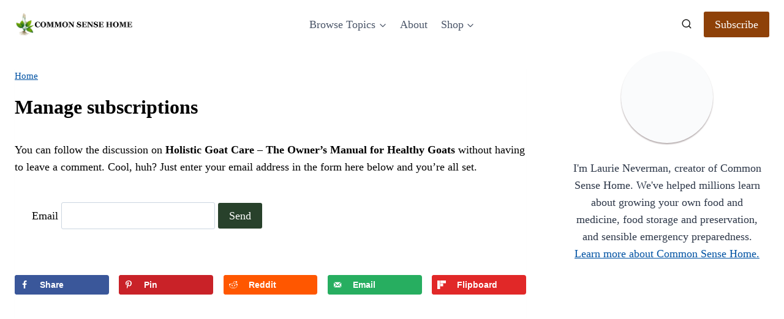

--- FILE ---
content_type: text/html; charset=utf-8
request_url: https://www.google.com/recaptcha/api2/aframe
body_size: 260
content:
<!DOCTYPE HTML><html><head><meta http-equiv="content-type" content="text/html; charset=UTF-8"></head><body><script nonce="ugKR_IECki0yQjGV0Ug7DA">/** Anti-fraud and anti-abuse applications only. See google.com/recaptcha */ try{var clients={'sodar':'https://pagead2.googlesyndication.com/pagead/sodar?'};window.addEventListener("message",function(a){try{if(a.source===window.parent){var b=JSON.parse(a.data);var c=clients[b['id']];if(c){var d=document.createElement('img');d.src=c+b['params']+'&rc='+(localStorage.getItem("rc::a")?sessionStorage.getItem("rc::b"):"");window.document.body.appendChild(d);sessionStorage.setItem("rc::e",parseInt(sessionStorage.getItem("rc::e")||0)+1);localStorage.setItem("rc::h",'1764959985594');}}}catch(b){}});window.parent.postMessage("_grecaptcha_ready", "*");}catch(b){}</script></body></html>

--- FILE ---
content_type: text/css
request_url: https://commonsensehome.com/wp-content/themes/Elkhound-Tech-child/style.css
body_size: 1390
content:
/*!
Theme Name: Content Thunder Child
Theme URI: https://contentthunder.com
Template: kadence
Author: Content Thunder
Author URI: https://contentthunder.com
Description: A child theme for the Kadence Theme.
Version: 1.0.0
License: GNU General Public License v3.0 (or later)
License URI: https://www.gnu.org/licenses/gpl-3.0.html
Text Domain: content-thunder-child
*/

/* Theme customization starts here
-------------------------------------------------------------- */
/*
@import url('https://fonts.googleapis.com/css2?family=Alegreya:wght@400;500;700&family=Lato:wght@400;700;900&family=Montserrat:wght@400;600;800&family=Source+Sans+3:wght@400;600;800&family=Young+Serif&display=swap');
*/
button.wp-block-search__button {
    background: #333;
    color: #fff;
}

/* Typography */
/*
h1, h2, h3 {
    font-family: 'Young Serif', serif;
}

h4, h5, h6, p, .entry-meta, .category-links a {
    font-family: 'Source Sans 3', sans-serif;
}

.site-header a {
    font-family: 'Source Sans 3', sans-serif;
    color: #1a1a19 !important;
}
*/
.site-header a:hover {
        color: #020202 !important;;
}

.site-header a.header-button {
    background: #8e4108;
    color: #fff !important;
}

.site-header a.header-button:hover {
    background: #662f06;
    color: #fff !important;
}

.site-header li li a, .site-header li li a:hover {
    color: #fff !important;
}

.search-toggle-open {
    color: #8e4108;
}

a {
    transition-property: color !important;
}

.content-area a {
    color: #0052a3;
}

.site-footer-row a:hover {
    color: #00305f;
}

.site-footer-row a {
    color: #0052a3;
}

.content-area a:hover {
    color: #00305f;
}

.wp-block-button a:hover {
    color: #ffffff;
}

/*
.single-post h1, .entry-title a {
    color: #3b603f;
    text-decoration:  none;;
}
*/

.site-header .header-navigation li.menu-item>a {
    transition: color .2s ease-in-out;
}
/*
.kt-adv-heading4962_e057ad-54 {
color: #fff; text-align: center;
}
*/


/* Image Styling */

.wp-post-image img, .wp-block-image img {
border-radius: 10px; box-shadow: 0px 2px 2px rgba(132, 117, 119, .6);
}

.content-area {
    margin-top: 0;
}

header .adthrive-ad {
    margin-top: 5px;
    margin-bottom: 5px;
}

.code-block {
    font-style: italic;
}

.code-block-5 {
    background-color: #fff;
}

.search-toggle-open-container .search-toggle-open {
    color: #1a1a19; 
}

.search-toggle-open-container .search-toggle-open:hover {
    color: #020202; 
}

.kadence-column4962_ce0c93-98 > .kt-inside-inner-col {
    background-color: #e8f2e6 !important;
    padding: 20px;
    border: none !important;
}

.kadence-column4962_ce0c93-98:hover > .kt-inside-inner-col {
    background-color: #e8f2e6 !important;
}

.kadence-column4962_ce0c93-98 > .kt-inside-inner-col {
    padding: 20px !important;
    border-radius: 10px; 
    box-shadow: 0px 1px 1px rgba(132, 117, 119, .4);
}

.wp-block-search .wp-block-search__button:not(.has-background) { 
    background-color: #3b603f;
    color: #fff;
}

a.kb-button {
    text-decoration: none;
}

.post-archive-hero-section .hero-container {
    padding: 30px;
}

.post-archive-hero-section img, .loop-entry img  {
    border-radius: 10px; box-shadow: 0px 2px 2px rgba(132, 117, 119, .6);
}

.loop-entry .entry-content-wrap {
    padding: 30px 0px;
}

.loop-entry h2.entry-title a {
    font-size: 1.6rem;
}

@media only screen and (max-width: 1000px) {
    .loop-entry h2.entry-title a {
        font-size: 1.4rem;
    }
  }

@media only screen and (max-width: 1000px) {
    .loop-entry h2.entry-title a {
        font-size: 1.4rem;
    }

    .loop-entry .entry-header .entry-title {
        line-height: 1.6rem
    }
  }

  @media only screen and (max-width: 680px) {
    .loop-entry h2.entry-title a {
        font-size: 1.3rem;
    }

    .loop-entry .entry-header .entry-title {
        line-height: 1.6rem
    }
  }

  .category-links a {
    font-weight: 800;
    text-decoration: none;
  }

  .single-entry .entry-content-wrap {
    padding: 2rem 0;
  }

  #custom_html-2 ul {
    padding-left: 0px !important;
  }

  .tasty-recipes-ratings {
    margin-bottom: 30px !important;
  }

.comments-area label, .comments-area input {
    color: #1a1a19 !important;
}

.comments-area textarea, .comments-area .comment-input-wrap input {
    border-color: #1a1a19 !important;
}

.comments-area input.submit {
    color: #fff !important;
}

.tasty-recipes-quick-links {
    padding-bottom: 30px;
    padding-top: 0px
}

.tasty-recipes-quick-links a.tasty-recipes-jump-link {
background: #8e4108;
color: #fff;
border-radius: 4px;
text-decoration: none;
font-family: 'Source Sans 3', sans-serif;
padding: 10px 20px;
}

a.tasty-recipes-jump-link:hover {
    background: #662f06;
}

/* .tasty-recipes-entry-header div.tasty-recipes-rating p span.tasty-recipes-rating, .tasty-recipes-rating-stars span.tasty-recipes-rating, .tasty-recipes-ratings span.tasty-recipes-rating, .tasty-recipes-ratings-buttons span.tasty-recipes-rating {
    font-size: 2em !important;
    width: 35px;
    height: 35px;

} */

.tasty-recipes-ratings-buttons {
    gap: .3em !important;
}

.tasty-recipes-rating {
    font-size: 1.5em !important;
}

.tasty-recipes-image-button-container .tasty-recipes-buttons a {
   background: #8e4108 !important;
   color: #fff !important;
   border-radius: 4px ;
}

.tasty-recipes-image-button-container .tasty-recipes-buttons a:hover {
    background: #662f06 !important;
 }

 .tasty-recipes-convert-label, .tasty-recipes-scale-label {
    color: #1a1a19 !important;
 }

 .comment-metadata {
    padding-top: 10px
 }

 .toc_list li {
    padding-bottom: 20px;
    font-size: 1.25rem;
    
 }

 .toc_list ul {
    list-style: disc;
    list-style-position: inside;
    padding: 5px;
    
 }

 #toc_container {
    padding: 20px;
    border-radius: 10px;
 }

 #toc_container .toc_list ul li {
    list-style: disc;
 }

 .entry-meta span {
    font-size: 1rem;
 }

--- FILE ---
content_type: text/plain; charset=utf-8
request_url: https://ads.adthrive.com/http-api/cv2
body_size: 5966
content:
{"om":["-6939650258322194518","00xbjwwl","04avd4zf","04kijpmt","07qjzu81","0b0m8l4f","0dd8583b-4e6e-4368-9c5c-f178a50da357","0gz5y988","0i78g588","0m1hhuu3","0uhtj3qs","0w42gqzm","0w7bnx4s","0wf2yjjf","0x8s1ct2","1","1011_302_56528377","10629577","10ua7afe","10wzqkul","11142692","1185:1609874393","1185:1609874418","1185:1610117185","1185:1610271912","11896988","12010080","12010084","12010088","124843_4","124844_4","124845_4","124847_4","1610117185","1610279527","16_683135130","16_685285431","16m8djzo","17_24632111","17_24724438","1daqb6u1","1ehgbkb3","1ri7i9jg","1rss816r","1tucmiz7","1ukslvux","1uobw8rk","1vly9q76","1wm6zgdp","1xohi1zo","1z1xkxu1","20688346","206_539349","206_540415","206_540425","206_540428","206_540434","206_540538","2249:618647559","2249:652741142","2249:694892325","2307:04kijpmt","2307:10ua7afe","2307:14rl7sir","2307:1q10652q","2307:2prvraxh","2307:2qdf3qx9","2307:4h0mwlw6","2307:5w17h7pd","2307:6tlgv7eq","2307:6yjisism","2307:728s02bm","2307:74z5vm6r","2307:76d9w8jy","2307:7bmnqlkr","2307:7htl5ogn","2307:7y34xkvu","2307:8wq6h621","2307:8wugqkk0","2307:92ec7l0k","2307:9jthdrjt","2307:9vaj23cm","2307:aodopxzf","2307:bcdpym0c","2307:bcxzosdi","2307:bgjoovc7","2307:bkfkhqrx","2307:bpjsfc2k","2307:coy3a5w5","2307:d1fp6901","2307:e406ilcq","2307:e50gjm7n","2307:euk4wmgj","2307:exz9x3ox","2307:f6hn78w2","2307:fjp0ceax","2307:frb3zcuw","2307:fwnm300s","2307:h0fdl1b8","2307:h7aklly7","2307:hdx797a0","2307:hk3vhr8w","2307:hptlzy63","2307:hqpx3mdg","2307:j4sy5f86","2307:j90y7wgo","2307:k6ovs8n2","2307:l5u9n274","2307:ljlopoyc","2307:lxpb60oi","2307:m2oaexx6","2307:m3i0vxvt","2307:m75ssdkm","2307:mehhq329","2307:mhf7b838","2307:mhob8we6","2307:n3egwnq7","2307:o353c5bb","2307:oes7gxn4","2307:ol5ksecq","2307:pa47ufgf","2307:pogoe66i","2307:qt0j7l4u","2307:rdduj10m","2307:rmccapeb","2307:rwm1qpag","2307:s37zz049","2307:sze636fg","2307:uiowfuvk","2307:uokt0txn","2307:vcf38as9","2307:wk7ounrj","2307:wsh1xxoo","2307:xnog6vk7","2307:xt0um4u3","2307:y5x9d9mn","2307:yp80np7c","2307:yt26w4ze","2307:yvidotbn","2307:zj5p0nm4","2307:znwd65k2","2307:zr3x9h25","2319_66419_12286408","2409_15064_70_84296124","2409_25495_176_CR52153850","2409_25495_176_CR52162012","2409_25495_176_CR52162017","244656759","24525572","24598436","24655281","25","25_oz31jrd0","25_yi6qlg3p","25_ztlksnbe","262592","2662_210918_T25834150","2715_9888_262594","2760:176_CR52162017","28925636","29102835","29246398","29414696","29414711","2emkr6g6","2h0ppwie","2k3o4iie","2ktwf52v","2prvraxh","2yor97dj","2z1fjj1q","31809564","31i37rgb","32j56hnc","32k9ouwf","33596127","33627470","34534170","3490:CR52141675","3490:CR52141676","3490:CR52153849","3490:CR52153850","3490:CR52162012","3490:CR52162017","3490:CR52179825","3490:CR52180354","34945989","34eys5wu","352434_354_68e8aebdfedcc02d38a33626","352434_354_68e8aebdfedcc02d38a33627","35776986","35hah0vl","36136117","3636:4844815","3646_185414_T25218954","3658_104255_T21019824","3658_15038_T25930530","3658_15078_bgjoovc7","3658_15078_hdx797a0","3658_15113_T25612510","3658_15113_exz9x3ox","3658_15113_mehhq329","3658_15180_T25780400","3658_15211_sqmrshol","3658_152738_m75ssdkm","3658_155129_e50gjm7n","3658_155129_fwnm300s","3658_155129_l5u9n274","3658_16671_T22965626","3658_180316_T23664319","3658_18067_T25902184","3658_18067_T25902274","3658_203382_7bmnqlkr","3658_210654_f6hn78w2","3658_213403_T25142433","3658_21410_T25924450","3658_252262_uiowfuvk","3658_26587_T22553832","3658_26587_T25884246","3658_603348_j4qj2awg","3658_69006_yje23dv5","3658_78719_rzj6icrk","3658_78719_wsh1xxoo","3658_979603_T25874918","3704541","38d22f72-9c9f-46df-a715-e4f003ae8c64","393332979","39_76_82270fe2-7034-4bc5-852f-ee5cb39dae0a","39_76_96b5bc66-fd24-4ced-b557-3943ab3a7503","39_76_b11dd67f-58de-4afa-abc3-f06537718181","39_76_b581ce2f-9c15-4806-997d-78217c1c0ff6","39_76_b5b3b75c-868b-4dd6-a11e-18f8d9f598f4","39_76_d0274e5a-6910-4a4c-9534-4f0ce89d2598","39_76_ee822d2e-66da-4fe5-9ce3-e24794509891","3LMBEkP-wis","3g2r056j","3ht3x9kw","3i7ajvwq","3j5hqkjz","3lhnjgce","3mdkny0z","3n588bx4","3oflawaq","3u2vm7xl","3u5kzx4u","3vnej4k0","3vrz7qdp","40268250","40393524","409_189408","409_216366","409_216386","409_216396","409_223589","409_225977","409_225982","409_225983","409_226322","409_226334","409_226361","409_226366","409_227223","409_227240","409_228054","409_228065","409_228115","409_228385","409_230728","409_230738","425tmiu2","43966086","43966238","44629254","448bcbdf-3a33-449b-8432-9db0897ea824","44927221","46e1c0aa-1805-4806-a63e-510b154017f3","47141847","47183733","47183769","47191398","47210038","4771_593370_1610038874","47745527","47745534","481703827","48284547","48630119","48739100","489ded21-34f4-4184-a47c-74e7402ebbb5","490793430","491207084","491215292","49185684","4aqwokyz","4fk9nxse","4h0mwlw6","4j8kf8b6","4uanat86","4v08ip64","51242","514819301","52321647","523_354_660e5fec0c47f653c6684fd5","52864843","5316_139700_168c4212-70bc-43e2-9ea1-aeb39157ccfe","5316_139700_372596c0-5928-4a2b-85a6-03f6f1ac38a7","5316_139700_84674b44-e35f-49c2-bcfd-3e710fe8b66b","5316_139700_ab700727-ce8b-44e0-9b21-dd02624df113","5316_139700_fb001eac-c8ac-4cda-bb04-ddfe28d09ca3","5326580269","53v6aquw","542100647","54639987","5510:6f7znl5y","5510:7kgp0oa1","5510:8wugqkk0","5510:92ec7l0k","5510:9lxdy59h","5510:9rru75g3","5510:g4o65yj3","5510:h0o0ado4","5510:ht8ceoz3","5510:mehhq329","5510:o9pyiqmm","5510:ongv2os2","5510:rdduj10m","5510:v7523nd5","5510:y5x9d9mn","5510:yvidotbn","5510:zj5p0nm4","55116647","55354666","55693405","55693417","55712936","557_409_220149","557_409_223599","55804644","558_93_04kijpmt","558_93_5qore4tc","558_93_6yjisism","558_93_8n2o2k7c","558_93_f1xn0j2n","558_93_j4sy5f86","558_93_n98fponh","55g3smkk","56165703","56341213","56624343","56624396","56773753","56898639","56pnj7u8","56rk5iic","57140091","577700327","578835264","581622693","588062576109","58apxytz","59751572","59753152","59780474","597u1cnu","598354726","59873227","5dy04rwt","5i5nrj3k","5jksujcn","603485497","60507858","60800194","60879473","60884318","60884327","61210719","6126528763","6126573203","61288143","614105094","614105104","61900466","61916211","61916225","61916229","61932925","619765960","62086730","62160079","62309370","62320160","62500683","627836621","637407358","638679874","641875612","644303717","644304833","649189940","653451453","654681908","654681974","659713728691","662362808","662594885","662633515","662636584","666801497","667842823","667998707","668002010","66huzu26","66tctort","670846102","677577039","678033882","680137361","680552139","680597458938","680_99480_608862829","680_99480_614105094","680_99480_614105095","680_99480_614105104","680_99480_614105105","680_99480_614105109","681805675","683738007","683738706","683843253","683957337","684450428","684503153","684692008","686704549","686827563","687416477","687641641","688070999","688468911","68a58e12","690938670","690_99485_1609874393","691347849","691347860","691648032","691896579","691969797","693604811","693833386","694912939","695963143","696314600","696332890","696645249","696862794","6d1v6gtm","6f7znl5y","6k5gjis0","6mrds7pc","6xyavgde","6yjisism","71290d81-3ebc-4eb4-9408-e439bf6d70ff","7255_121665_catalina-73888","728s02bm","75piee6v","75t47uox","7618517","7649660","76_5ca135d2-c78b-4e19-b4d3-507e1c4f50c4","76_b581ce2f-9c15-4806-997d-78217c1c0ff6","7710933","782690968281","782690968287","782690968293","7829835","78402076","787044412029","79073531","7907638","79433567","7951209","7951227","7963682","7964881","7969_149355_43966086","7972225","7996363","7997102","7997217","7bmnqlkr","7brjk2xx","7f5ti4ml","7fl0bbus","7idn5qfl","7kgp0oa1","7mpcncbp","7rkgihia","7v0qizu0","7y34xkvu","8002119","8003598","8003964","8004972","80072814","80072861","80072864","8007430","8010897","8016065","8029310","8064027","8074889","8076417","8077122","8078706","8083267","8083432","8083451","8083485","8083499","8083689","8083692","8083696","8083699","8085695","8085709","8085742","8086279","83557596","84105_751170818","84105_751170828","84165254","84165255","84577490","84577498","84577499","84578111","84578122","84578144","84578241","85402282","85402287","85402403","85402407","85445193","85445223","8564740","85690530","85690537","85807320","86082772","86082998","87l63jcm","8cytp07g","8jbvjbqi","8n2o2k7c","8r38vmgt","8w4klwi4","8wugqkk0","9057/0328842c8f1d017570ede5c97267f40d","90_12219563","9153efe1-347c-4664-b3fc-3c304d52656f","92461a8e-c515-4f7a-b828-ed399af271d7","92ec7l0k","96393z05","9jthdrjt","9p7fazvh","9pcu94mb","9pvry0tu","9qlvhba8","9rru75g3","9vaj23cm","9z1qb24e","9zl41y5m","a0oxacu8","a45ky3ou","a5p861gd","abhu2o6t","aciwxibb","aewmlbxu","alyk6nlv","aodopxzf","aqf933mu","b0dz2nbq","b21ropvi","b6yld8lx","b90cwbcd","bcxzosdi","bfrt7s89","bj4kmsd6","bkfkhqrx","bmp4lbzm","bncmk4g0","bq2wa4fl","bw5ofd99","c0giwiin","c48fpq7z","c92u29il","cbg18jr6","cmt37j7r","coy3a5w5","cpjgn38a","cr-a9s2xf8vubwj","cr-aaqt0j6uubwj","cr-aav22g0uubwj","cr-aawv0h2subwj","cr-aawv0hzpubwj","cr-avgonnw6uatj","cr-hbx00i4u2lrgv2","cr-ikxw9e9u2krgv2","cr-lg354l2uvergv2","crfq76b7","d1fp6901","d7dqlqpo","dbfjeyer","de48lj30","de66hk0y","dpjydwun","e3zu5olc","e406ilcq","e50gjm7n","eafsifmp","ek6su240","eowk6h5l","eqbvsedt","f1xn0j2n","f6qacckw","f7f8a7c7-bb5c-49e2-a67b-4af94c8e9e96","fjp0ceax","fk4zo4xg","fr4r8bzl","frb3zcuw","fwnm300s","g2ozgyf2","g7b1hogd","g9yp17zb","gbwct10b","gvyb44eh","h0fdl1b8","h0o0ado4","h710n5my","h7aklly7","hivwdry5","hjrhnunh","hk3vhr8w","hptlzy63","ht8ceoz3","hvnfi80x","hy29a9ip","i90isgt0","ib1o62yz","id2edyhf","io9tlo05","iq4oa5lu","ixz74hkv","iygi9jp6","j4qj2awg","j4sy5f86","j7yazkka","j90y7wgo","jb75l2ds","jkuhu0qw","jmalab9f","k159qvvl","k6ovs8n2","k6yx7lnz","kaxaipys","kdwm0bkk","kgfwtasx","khrc9fv4","kk5768bd","ktj6z8h5","kxghk527","kyh5acca","l5u9n274","lf9ss0ew","lkfnpsug","lpeq2s66","lxhie2l9","lyajj182","m2oaexx6","m3i0vxvt","m3jb38o7","m8e69706","mdbtcqqm","mehhq329","mfiaduv8","mhob8we6","mne39gsk","mtk8fwg5","mv77eckh","mwmg19g7","mwnvongn","mww7x73a","myzfj69j","n3egwnq7","n98fponh","ndy1jpok","nq5k861q","nr0pnn97","nsz0ax48","nvcpodnq","nvx9sp8s","nxisu2a4","nxxk609j","o0g8v7bf","o353c5bb","o71g6hoi","o9pyiqmm","oes7gxn4","oj70mowv","ol5ksecq","ongv2os2","oqkgs89h","orjbuoz5","oz31jrd0","p7kq1mt6","p8pu5j57","p9b61vlq","pagvt0pd","pib432qw","pkj4tkni","pogoe66i","pthphkeh","purncoqw","pywaefiy","pzwq3wsb","qhj5cnew","qifbn9ag","qk8hryh9","qqdvsvih","qqvgscdx","qt0j7l4u","qx6jnn25","qy8be837","r405skhc","r762jrzq","r9i5mlsl","rdduj10m","rmccapeb","rmwej97v","rwm1qpag","rzj6icrk","s37zz049","s4s41bit","s5gryn6u","s73hmmt3","sh4x9fup","skfksv1l","so5cfmj7","stncyjzc","sze636fg","t34l2d9w","t53lmi8m","t79r9pdb","t9y1jxrl","tjrk1rop","u1hg1p31","u2r56qzw","u3c00pw2","uieyh6ov","uiowfuvk","ujjrp9hd","uokt0txn","urlu21be","v5ithup8","v7523nd5","v776pnb5","vc8qy7c6","vgva6bpe","vh14dk8t","vi7jl3y9","vk1ahpi5","vosqszns","vtrsauyl","w1298g1iksw","w1g1iksw","w55s71wz","wd5pmeye","wfn9i5p5","wjl6a46q","wk7ounrj","wmvnyrcb","wq5j4s9t","wsh1xxoo","x4e3lio3","x559urp0","x9d6c06a","xl5zpm2r","xnog6vk7","xsc0k7zz","xuoyjzhn","xz1z6j77","y1s8hmsl","y5x9d9mn","ycbfxcl2","yhmwns0z","yi6qlg3p","yio7t3y8","yje23dv5","yp80np7c","ytqtootp","yv298idotbn","yvidotbn","yvtaflko","yyr3typ0","zejnxc6f","zflegp8y","zfu4w0gu","zgfnr75h","zhofofep","zj5p0nm4","zkbt73yr","znwd65k2","zr3x9h25","zsjck32z","ztlksnbe","zve04but","zvfjb0vm","zy298qkyy1n","7979132","7979135"],"pmp":[],"adomains":["1md.org","a4g.com","about.bugmd.com","acelauncher.com","adameve.com","adelion.com","adp3.net","advenuedsp.com","aibidauction.com","aibidsrv.com","akusoli.com","allofmpls.org","arkeero.net","ato.mx","avazutracking.net","avid-ad-server.com","avid-adserver.com","avidadserver.com","aztracking.net","bc-sys.com","bcc-ads.com","bidderrtb.com","bidscube.com","bizzclick.com","bkserving.com","bksn.se","brightmountainads.com","bucksense.io","bugmd.com","ca.iqos.com","capitaloneshopping.com","cdn.dsptr.com","clarifion.com","cotosen.com","cs.money","cwkuki.com","dallasnews.com","dcntr-ads.com","decenterads.com","derila-ergo.com","dhgate.com","dhs.gov","digitaladsystems.com","displate.com","doyour.bid","dspbox.io","envisionx.co","ezmob.com","fmlabsonline.com","g123.jp","g2trk.com","gadmobe.com","getbugmd.com","goodtoknowthis.com","gov.il","guard.io","hero-wars.com","holts.com","howto5.io","ice.gov","imprdom.com","justanswer.com","liverrenew.com","longhornsnuff.com","lovehoney.com","lowerjointpain.com","lymphsystemsupport.com","media-servers.net","medimops.de","miniretornaveis.com","mobuppsrtb.com","motionspots.com","mygrizzly.com","myrocky.ca","national-lottery.co.uk","nbliver360.com","ndc.ajillionmax.com","niutux.com","nordicspirit.co.uk","notify.nuviad.com","notify.oxonux.com","own-imp.vrtzads.com","paperela.com","parasiterelief.com","peta.org","pfm.ninja","pixel.metanetwork.mobi","pixel.valo.ai","plannedparenthood.org","plf1.net","plt7.com","pltfrm.click","printwithwave.co","privacymodeweb.com","rangeusa.com","readywind.com","reklambids.com","ri.psdwc.com","royalcarribean.com","rtb-adeclipse.io","rtb-direct.com","rtb.adx1.com","rtb.kds.media","rtb.reklambid.com","rtb.reklamdsp.com","rtb.rklmstr.com","rtbadtrading.com","rtbsbengine.com","rtbtradein.com","saba.com.mx","securevid.co","servedby.revive-adserver.net","shift.com","smrt-view.com","swissklip.com","taboola.com","tel-aviv.gov.il","temu.com","theoceanac.com","track-bid.com","trackingintegral.com","trading-rtbg.com","trkbid.com","truthfinder.com","unoadsrv.com","usconcealedcarry.com","uuidksinc.net","vabilitytech.com","vashoot.com","vegogarden.com","viewtemplates.com","votervoice.net","vuse.com","waardex.com","wapstart.ru","wdc.go2trk.com","weareplannedparenthood.org","webtradingspot.com","xapads.com","xiaflex.com","yourchamilia.com"]}

--- FILE ---
content_type: text/plain; charset=UTF-8
request_url: https://at.teads.tv/fpc?analytics_tag_id=PUB_17002&tfpvi=&gdpr_consent=&gdpr_status=22&gdpr_reason=220&ccpa_consent=&sv=prebid-v1
body_size: 56
content:
MDI0YmJlYTYtZmJiMy00OTIyLWEwMWUtMjIxYmI1OTA2ODNmIzAtMw==

--- FILE ---
content_type: text/plain
request_url: https://rtb.openx.net/openrtbb/prebidjs
body_size: -84
content:
{"id":"12097dd0-cc16-40e5-acaf-c94d469f9d9a","nbr":0}

--- FILE ---
content_type: text/plain
request_url: https://rtb.openx.net/openrtbb/prebidjs
body_size: -223
content:
{"id":"38e739b9-bf69-4a55-8074-970735f9d33e","nbr":0}

--- FILE ---
content_type: text/plain
request_url: https://rtb.openx.net/openrtbb/prebidjs
body_size: -223
content:
{"id":"c65ce7dd-6fee-4647-9936-95186f138304","nbr":0}

--- FILE ---
content_type: text/plain
request_url: https://rtb.openx.net/openrtbb/prebidjs
body_size: -223
content:
{"id":"2cc0cbc3-bdd3-4475-b7f8-8e5c0de72394","nbr":0}

--- FILE ---
content_type: text/plain
request_url: https://rtb.openx.net/openrtbb/prebidjs
body_size: -223
content:
{"id":"e838cea5-c976-4f7a-a809-72e5b7d1dd0e","nbr":0}

--- FILE ---
content_type: text/plain
request_url: https://rtb.openx.net/openrtbb/prebidjs
body_size: -223
content:
{"id":"34105b07-5bd0-4e5e-9873-967efd300dcc","nbr":0}